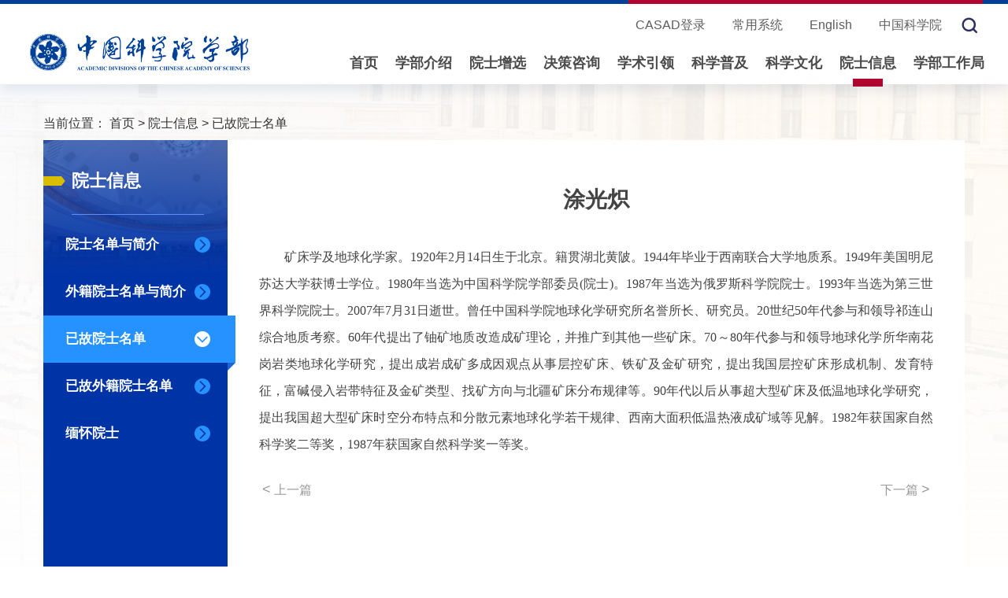

--- FILE ---
content_type: text/html
request_url: http://casad.cas.cn/ysxx2022/ygys/200906/t20090624_1809735.html
body_size: 10987
content:
<!DOCTYPE html>
<html lang="zh-CN">
<head>
<meta http-equiv="Content-Type" content="text/html; charset=UTF-8">
<meta http-equiv="X-UA-Compatible" content="IE=edge">
<meta name="viewport" content="width=device-width, initial-scale=1">
<meta name="apple-mobile-web-app-capable" content="yes">
<meta name="apple-mobile-web-app-status-bar-style" content="black">
<meta name="format-detection" content="telephone=no">
<meta name="author" content="中国科学院计算机网络信息中心 //www.cnic.cas.cn/">
<meta name="keywords" content="中国科学院学部">
<meta name="description" content="中国科学院学部">
<title>已故院士名单----中国科学院学部与院士</title>
<link href="//casad.cas.cn/images/bootstrap.css" rel="stylesheet">
<link href="//casad.cas.cn/images/animations.css" rel="stylesheet">
<link href="//casad.cas.cn/images/swiper433.css" rel="stylesheet">
<link href="//casad.cas.cn/images/20251017_xb.css?v=1.3" rel="stylesheet">
<script>
var _hmt = _hmt || [];
(function() {
  var hm = document.createElement("script");
  hm.src = "https://hm.baidu.com/hm.js?141d1d902a441a529f2409bd8abe53ef";
  var s = document.getElementsByTagName("script")[0]; 
  s.parentNode.insertBefore(hm, s);
})();
</script>
</head>
<body>
<!-- backtop -->
<div class="scrollToTop"><img src="//casad.cas.cn/images/20221104xb_backtop.png" /></div>
<!-- header-top start -->
<div class="webheader mb30">
  <div class="">
    <div class="top_yqlink">
      <div class="top_posbod">
        <span class="top_linepos"></span>
        <!-- pc -->
        <div class="san_link">
       <a href="https://ys.casad.cas.cn/" target="_blank">CASAD登录</a>
            <a class="hui12h_28" href="//casad.cas.cn/../../cyxt/" ignoreapd="1" >常用系统</a>
            <a href="//english.casad.cas.cn/" target="_blank">English</a>
            <a href="//www.cas.cn/" target="_blank">中国科学院</a>
        </div>
        <!-- mob -->
        <div class="mob_logo">
          <a class="logo01" href="http://casad.cas.cn/" ignoreapd="1" target="_top"><img src="//casad.cas.cn/images/20221104xb_logo.png" /></a>
        </div>
        <div class="mobsan_link">
          <button class="cd_btn"><img src="//casad.cas.cn/images/20221104xb_topcd.png" alt="" /></button>
          <div class="topcd_nr">
            <a class="hui12h_28" href="//casad.cas.cn/../../cyxt/" ignoreapd="1" >常用系统</a>
            <a href="//english.casad.cas.cn/" target="_blank">English</a>
            <a href="//www.cas.cn/" target="_blank">中国科学院</a>
          </div>
        </div>
        <div class="top_search">
          <button class="search"><img src="//casad.cas.cn/images/20221104xb_search.png" /></button>
        </div>
      </div>
    </div>


    <div class="search_model">
      <form name="searchform" action="//casad.cas.cn/../../qwjs/index.html" method="get" target="_top">
        <span class="search_close"><img src="//casad.cas.cn/images/20221104xb_close.png" /></span>
        <div class="search_box">
            <input id="searchword" class="search_ipt" name="searchword" type="text" placeholder="请输入关键字" />
            <input type="button" style="cursor:pointer;" class="search_sub" id="sub-pc" />
            <input type="hidden" name="keyword" value="" />
        </div>
      </form>
    </div>
    <div class="logo_nav row">
        <div class="cent_logo col-md-3 col-sm-4 col-xs-12">
          <a class="logo01" href="http://casad.cas.cn/" ignoreapd="1" target="_top" ><img src="//casad.cas.cn/images/20221104xb_logo.png" /></a>
        </div>
        <!-- pc -->
        <div class="head_nav col-md-9 col-sm-8 col-xs-12 hidden-md hidden-sm hidden-xs">
          <div class="main-navigation animated">
            <div class="collapse navbar-collapse" id="">
              <ul class="nav navbar-nav navbar-right">
                <li class="dropdown">
                  <a href="http://casad.cas.cn/" ignoreapd="1" target="_top">首页</a>
                </li>
                <!-- mega-menu start -->
                <li class="dropdown mega-menu">
                  <a class="dropdown-toggle" data-toggle="dropdown" href="//casad.cas.cn/../../xbjs2022/" ignoreapd="1" target="_top">学部介绍</a>
                  <ul class="dropdown-menu menu-ph">
                    <li>
                      <div class="xb_tophov">
                        <div class="xl_lfimg left">
                          <h4><a href="//casad.cas.cn/../../xbjs2022/" ignoreapd="1" target="_top">学部介绍</a></h4>
                          <div class="indexbox">
                            <img src="//casad.cas.cn/../../xbjs2022/images/P020230115570433170695.jpg" />
                          </div>
                        </div>
                        <div class="xl_lnmuli left">
                           <div class="dh_xbgl left">
                              <h5 class="xbtop_ejtit"><a href="//casad.cas.cn/../../xbjs2022/xbgk/" ignoreapd="1" target="_top">学部概况</a></h5>
                              <div class="row">
                                
                                <div class="col-md-12"><a href="//casad.cas.cn/../../xbjs2022/xbgk/202301/t20230103_4859635.html" ignoreapd="1" target="_blank" >学部简介</a></div>
                                
                                <div class="col-md-12"><a href="//casad.cas.cn/../../xbjs2022/xbgk/202301/t20230103_4859695.html" ignoreapd="1" target="_blank" >学部历史</a></div>
                                
                              </div>
                           </div>
                           <div class="dh_xbzz left">
                              <h5 class="xbtop_ejtit"><a href="//casad.cas.cn/../../xbjs2022/xbzz/" ignoreapd="1" target="_top">学部组织</a></h5>
                              <div class="row">
                                
                                <div class="col-md-6"><a href="//casad.cas.cn/../../xbjs2022/xbzz/ysdh/" ignoreapd="1">院士大会</a></div>
                                
                                <div class="col-md-6"><a href="//casad.cas.cn/../../xbjs2022/xbzz/zxt/" ignoreapd="1">学部主席团</a></div>
                                
                                <div class="col-md-6"><a href="//casad.cas.cn/../../xbjs2022/xbzz/gwy/" ignoreapd="1">学部专门委员会</a></div>
                                
                                <div class="col-md-6"><a href="//casad.cas.cn/../../xbjs2022/xbzz/gcw/" ignoreapd="1">专业学部常委会</a></div>
                                
                                <div class="col-md-6"><a href="//casad.cas.cn/../../xbjs2022/xbzz/lkls/" ignoreapd="1">两刊理事会</a></div>
                                
                              </div>
                           </div>
                           <div class="dh_gzzd left">
                              <h5 class="xbtop_ejtit"><a href="//casad.cas.cn/../../xbjs2022/gzzd/" ignoreapd="1" target="_top">规章制度</a></h5>
                              <div class="row">
                                
                                <div class="col-md-6"><a href="//casad.cas.cn/../../xbjs2022/gzzd/yszc/" ignoreapd="1">院士章程</a></div>
                                
                                <div class="col-md-6"><a href="//casad.cas.cn/../../xbjs2022/gzzd/xy/" ignoreapd="1">学部宣言及倡议</a></div>
                                
                                <div class="col-md-6"><a href="//casad.cas.cn/../../xbjs2022/gzzd/zx/" ignoreapd="1">增选工作</a></div>
                                
                                <div class="col-md-6"><a href="//casad.cas.cn/../../xbjs2022/gzzd/zxg/" ignoreapd="1">咨询工作</a></div>
                                
                                <div class="col-md-6"><a href="//casad.cas.cn/../../xbjs2022/gzzd/xs/" ignoreapd="1">学术工作</a></div>
                                
                                <div class="col-md-6"><a href="//casad.cas.cn/../../xbjs2022/gzzd/kx/" ignoreapd="1">科学道德建设</a></div>
                                
                                <div class="col-md-6"><a href="//casad.cas.cn/../../xbjs2022/gzzd/xg/" ignoreapd="1">其他工作规则与管理办法</a></div>
                                
                              </div>
                           </div>
                        </div>
                      </div>
                    </li>
                  </ul>
                </li>
                <!-- mega-menu end -->
                
                <!-- mega-menu start -->
                <li class="dropdown mega-menu">
                  <a class="dropdown-toggle" data-toggle="dropdown" href="//casad.cas.cn/../../yszx/" ignoreapd="1" target="_top">院士增选</a>
                  <ul class="dropdown-menu menu-ph">
                    <li>
                      <div class="xb_tophov">
                        <div class="xl_lfimg left">
                          <h4><a href="//casad.cas.cn/../../yszx/" ignoreapd="1" target="_top">院士增选</a></h4>
                          <div class="indexbox">
                            <img src="//casad.cas.cn/../../yszx/images/P020250424417216557516.jpg" />
                          </div>
                        </div>
                        <div class="xl_lnmuli left">
                           <div >
                              <h5 class="xbtop_ejtit"><a href="//casad.cas.cn/../../yszx/" ignoreapd="1" target="_top">简介</a></h5>
                              <div class="ysdh_jjtxt">
                                
                                <p>中国科学院院士（以下简称院士）是国家设立的科学技术方面的最高学术称号，为终身荣誉。
院士增选和外籍院士选举每两年一次。遵守宪法和法律，热爱祖国、品行端正、学风正派的中国公民，在科学技术领域取得了系统性和创造性的重要成就，并为中国科学技术事业或人类文明进步做出了突出贡献，可被推荐并当选为院士。在国际上具有很高学术地位，对促进中外科技合作与交流作出突出贡献的非中国公民，可被推荐并当选为外籍院士。</p>
                                <!-- &lt;div class=TRS_Editor&gt;院士增选&lt;/div&gt; -->
                                

                              </div>
                           </div>
                           
                        </div>
                      </div>
                    </li>
                  </ul>
                </li>
                <!-- mega-menu end -->

                <!-- mega-menu start -->
                <li class="dropdown mega-menu">
                  <a class="dropdown-toggle" data-toggle="dropdown" href="//casad.cas.cn/../../jczx/" ignoreapd="1" target="_top">决策咨询</a>
                  <ul class="dropdown-menu menu-ph">
                    <li>
                      <div class="xb_tophov xb_toojczx">
                        <div class="xl_lfimg left">
                          <h4><a href="//casad.cas.cn/../../jczx/" ignoreapd="1" target="_top">决策咨询</a></h4>
                          <div class="indexbox">
                            <img src="//casad.cas.cn/../../jczx/images/P020230115571021254881.jpg" />
                          </div>
                        </div>
                        <div class="xl_lnmuli left row remove_a_wl">
                           <div class="dh_zixunli left">
                              <h5 class="xbtop_ejtit"><a href="//casad.cas.cn/../../jczx/zxpy/" ignoreapd="1" target="_top">咨询与智库建设</a></h5>
                              <div class="row">
                                
                                <div class="col-md-12">
                                  <a href="//casad.cas.cn/../../jczx/zxpy/202312/t20231213_4991347.html" ignoreapd="1" target="_blank" title="中国科学院学部咨询评议项目“大装置支撑科技教育人才一体化新模式研究”论证会在合肥顺利召开">中国科学院学部咨询评议项目“大装置支撑科技教育人才一体化新模式研究”论证会在合肥顺利召开</a>
                                </div>
                                
                                <div class="col-md-12">
                                  <a href="//casad.cas.cn/../../jczx/zxpy/202311/t20231127_4988642.html" ignoreapd="1" target="_blank" title="中国科学院信息技术科学部咨询评议项目专家论证会在京顺利召开">中国科学院信息技术科学部咨询评议项目专家论证会在京顺利召开</a>
                                </div>
                                
                                <div class="col-md-12">
                                  <a href="//casad.cas.cn/../../jczx/zxpy/202311/t20231103_4984200.html" ignoreapd="1" target="_blank" title="中国科学院学部咨询评议项目“自主培养未来科技领军人才路径的战略研究”论证会在京顺利召开">中国科学院学部咨询评议项目“自主培养未来科技领军人才路径的战略研究”论证会在京顺利召开</a>
                                </div>
                                
                                <div class="col-md-12">
                                  <a href="//casad.cas.cn/../../jczx/zxpy/202310/t20231019_4981676.html" ignoreapd="1" target="_blank" title="学部工作局赴中国科学技术发展战略研究院专题调研科技智库建设工作">学部工作局赴中国科学技术发展战略研究院专题调研科技智库建设工作</a>
                                </div>
                                
                                <div class="col-md-12">
                                  <a href="//casad.cas.cn/../../jczx/zxpy/202309/t20230908_4969614.html" ignoreapd="1" target="_blank" title="中国科学院学部“快捷/重载货运铁路科技创新与发展战略研究”高端论坛在京召开">中国科学院学部“快捷/重载货运铁路科技创新与发展战略研究”高端论坛在京召开</a>
                                </div>
                                
                              </div>
                           </div>
                           <div class="dh_zixunli left">
                              <h5 class="xbtop_ejtit"><a href="//casad.cas.cn/../../jczx/zxcg/ysjy/" ignoreapd="1" target="_top">院士建议</a></h5>
                              <div class="row">
                                
                                <div class="col-md-12"><a href="//casad.cas.cn/../../jczx/zxcg/ysjy/202305/t20230525_4890289.html" ignoreapd="1" target="_blank" title="李灿：发展人工光合成产业是“一石三鸟”之举">李灿：发展人工光合成产业是“一石三鸟”之举</a></div>
                                
                                <div class="col-md-12"><a href="//casad.cas.cn/../../jczx/zxcg/ysjy/202305/t20230525_4890272.html" ignoreapd="1" target="_blank" title="韩杰才：大科学装置的建设是实现高水平科技自立自强的根基">韩杰才：大科学装置的建设是实现高水平科技自立自强的根基</a></div>
                                
                                <div class="col-md-12"><a href="//casad.cas.cn/../../jczx/zxcg/ysjy/202303/t20230309_4879325.html" ignoreapd="1" target="_blank" title="张人禾：碳中和对气候和经济的影响亟待研究">张人禾：碳中和对气候和经济的影响亟待研究</a></div>
                                
                              </div>
                              <!-- <h5 class="xbtop_ejtit xbtop_zxbg"><a href="//casad.cas.cn/../../jczx/zxcg/zx/" ignoreapd="1" target="_top">咨询报告</a></h5>
                              <div class="row">
                                
                              </div> -->
                           </div>
                           <div class="dh_zixunli01 left">
                              <h5 class="xbtop_ejtit"><a href="//casad.cas.cn/../../jczx/zxcg/cbw/" ignoreapd="1" target="_top">决策咨询系列出版物</a></h5>
                              <div><a href="//casad.cas.cn/../../jczx/zxcg/cbw/" ignoreapd="1" target="_top"><img src="//casad.cas.cn/../../jczx/zxcg/cbw/images/P020230310608983436616.jpg" width="120" /></a></div>
                           </div>
                        </div>
                      </div>
                    </li>
                  </ul>
                </li>
                <!-- mega-menu end -->
                <!-- mega-menu start -->
                <li class="dropdown mega-menu">
                  <a class="dropdown-toggle" data-toggle="dropdown" href="//casad.cas.cn/../../xsyl/" ignoreapd="1" target="_blank">学术引领</a>
                  <ul class="dropdown-menu menu-ph">
                    <li>
                      <div class="xb_tophov xb_toojczx">
                        <div class="xl_lfimg left">
                          <h4><a href="//casad.cas.cn/../../xsyl/" ignoreapd="1" target="_blank">学术引领</a></h4>
                          <div class="indexbox">
                            <img src="//casad.cas.cn/../../xsyl/images/P020230115571365173465.jpg" />
                          </div>
                        </div>
                        <div class="xl_lnmuli left row">
                           <div class="dh_xbgl left">
                              <h5 class="xbtop_ejtit"><a href="//casad.cas.cn/../../xsyl/zzgd/" ignoreapd="1" target="_blank">专家观点</a></h5>
                           </div>
                           <div class="dh_xbgl left">
                              <h5 class="xbtop_ejtit"><a href="//casad.cas.cn/../../xsyl/zlyj/" ignoreapd="1" target="_blank">战略研究</a></h5>
                              <div class="row remove_a_wl">
                                
                                <div class="col-md-12"><a href="//casad.cas.cn/http://academics.casad.cas.cn/zlyj/qyjcyp/" ignoreapd="1" target="_blank" >前沿交叉研判</a></div>
                                
                                <div class="col-md-12"><a href="//casad.cas.cn/http://academics.casad.cas.cn/zlyj/xkfzzl/" ignoreapd="1" target="_blank" >学科发展战略</a></div>
                                
                              </div>
                           </div>
                           <div class="dh_xbgl left">
                              <h5 class="xbtop_ejtit"><a href="//casad.cas.cn/../../xsyl/xshd2024/" ignoreapd="1" target="_blank">学术活动</a></h5>
                              <div class="row remove_a_wl">
                                
                                <div class="col-md-12"><a href="//casad.cas.cn/http://academics.casad.cas.cn/xshd/xsnh/" ignoreapd="1" target="_blank" >学术年会</a></div>
                                
                                <div class="col-md-12"><a href="//casad.cas.cn/http://academics.casad.cas.cn/xshd/kxyjsqylt/" ignoreapd="1" target="_blank" >科学与技术前沿论坛</a></div>
                                
                                <div class="col-md-12"><a href="//casad.cas.cn/http://academics.casad.cas.cn/xshd/yqhhy/" ignoreapd="1" target="_blank" >雁栖湖会议</a></div>
                                
                              </div>
                           </div>
                           <div class="dh_xbgl left">
                              <h5 class="xbtop_ejtit"><a href="//casad.cas.cn/../../xsyl/cbw/" ignoreapd="1" target="_blank">出版物</a></h5>
                              <div class="row remove_a_wl">
                                
                                <div class="col-md-12"><a href="//casad.cas.cn/http://academics.casad.cas.cn/cbw/zgxkjqyly2035fzzlcs/" ignoreapd="1" target="_blank" >2035学科发展战略丛书</a></div>
                                
                                <div class="col-md-12"><a href="//casad.cas.cn/http://academics.casad.cas.cn/cbw/zgkx/" ignoreapd="1" target="_blank" >中国科学</a></div>
                                
                                <div class="col-md-12"><a href="//casad.cas.cn/http://academics.casad.cas.cn/cbw/kxtb/" ignoreapd="1" target="_blank" >科学通报</a></div>
                                
                              </div>
                           </div>
                           <div class="dh_xbgl left">
                              <h5 class="xbtop_ejtit"><a href="//casad.cas.cn/../../xsyl/xwdt/" ignoreapd="1" target="_blank">新闻动态</a></h5>
                           </div>
                        </div>
                      </div>
                    </li>
                  </ul>
                </li>
                <!-- mega-menu end -->
                <!-- mega-menu start -->
                <li class="dropdown mega-menu">
                  <a class="dropdown-toggle" data-toggle="dropdown" href="//casad.cas.cn/../../kpjy/" ignoreapd="1" target="_top">科学普及</a>
                  <ul class="dropdown-menu menu-ph">
                    <li>
                      <div class="xb_tophov">
                        <div class="xl_lfimg left">
                          <h4><a href="//casad.cas.cn/../../kpjy/" ignoreapd="1" target="_top">科学普及</a></h4>
                          <div class="indexbox">
                            <img src="//casad.cas.cn/../../kpjy/images/P020230115571490861094.jpg" />
                          </div>
                        </div>
                        <div class="xl_lnmuli left">
                           <div class="dh_kxyzg left">
                              <h5 class="xbtop_ejtit"><a href="//casad.cas.cn/../../kpjy/kxyzg/" ignoreapd="1" target="_blank">科学与中国</a></h5>
                              <div class="ysdh_jjtxt">
                                
                                <p>“科学与中国”科普活动是中国科学院学部发起，由中国科学院、中宣部、教育部、科技部、中国工程院、中国科协共同主办的高层次公益性科普活动。</p>
                                 
                              </div>
                              <div class="top_kxzglm remove_a_wl">
                                
                                <a href="//casad.cas.cn/http://scicn.casad.cas.cn/tj/" ignoreapd="1" target="_blank" title="推荐">推荐</a>
                                
                                <a href="//casad.cas.cn/http://scicn.casad.cas.cn/hd/" ignoreapd="1" target="_blank" title="活动">活动</a>
                                
                                <a href="//casad.cas.cn/http://scicn.casad.cas.cn/spn/" ignoreapd="1" target="_blank" title="视频">视频</a>
                                
                                <a href="//casad.cas.cn/http://scicn.casad.cas.cn/wz/" ignoreapd="1" target="_blank" title="文章">文章</a>
                                
                                <a href="//casad.cas.cn/http://scicn.casad.cas.cn/kpcbw/kxwl/" ignoreapd="1" target="_blank" title="图书">图书</a>
                                
                                <a href="//casad.cas.cn/http://scicn.casad.cas.cn/ztzl/" ignoreapd="1" target="_blank" title="专题">专题</a>
                                
                              </div>
                           </div>
                           <div class="kxpj_two left ">
                              <h5 class="xbtop_ejtit"><a href="//casad.cas.cn/../../kpjy/kxpj/" ignoreapd="1" target="_top">科学普及</a></h5>
                              <div class="row kp_jytop">
                                <div class="col-md-12"><a href="//casad.cas.cn/../../kpjy/kxpj/index.html#gzkxr" ignoreapd="1" >中国科学院公众科学日</a></div>
                                <div class="col-md-12"><a href="//casad.cas.cn/../../kpjy/kxpj/index.html#kxj" ignoreapd="1" >中国科学院科学节</a></div>
                                <div class="col-md-12"><a href="//casad.cas.cn/../../kpjy/kxpj/index.html#kpyjt" ignoreapd="1" >中国科学院老科学家科普演讲团</a></div>
                                
                              </div>
                           </div>
                           <div class="kxpj_three left ">
                              <h5 class="xbtop_ejtit"><a href="//casad.cas.cn/../../kpjy/kxjy/" ignoreapd="1" target="_top">科学教育</a></h5>
                              <div class="row kp_jytop">
                                
                                <div class="col-md-12"><a href="//casad.cas.cn/../../kpjy/kxjy/kxjylt/" ignoreapd="1" target="_blank">科学教育论坛</a></div>
                                
                                <div class="col-md-12"><a href="//casad.cas.cn/../../kpjy/kxjy/index.html#kxgkk" ignoreapd="1" >科学公开课</a></div>
                              </div>
                           </div>

                        </div>
                      </div>
                    </li>
                  </ul>
                </li>
                <!-- mega-menu end -->
                <!-- mega-menu start -->
                <li class="dropdown mega-menu">
                  <a class="dropdown-toggle" data-toggle="dropdown" href="//casad.cas.cn/../../kxwh/" ignoreapd="1" target="_top">科学文化</a>
                  <ul class="dropdown-menu menu-ph">
                    <li>
                      <div class="xb_tophov">
                        <div class="xl_lfimg left">
                          <h4><a href="//casad.cas.cn/../../kxwh/" ignoreapd="1" target="_top">科学文化</a></h4>
                          <div class="indexbox">
                            <img src="//casad.cas.cn/../../kxwh/images/P020230115571235163902.jpg" />
                          </div>
                        </div>
                        <div class="xl_lnmuli left">
                           <div class="dh_kxrsbn left">
                              <h5 class="xbtop_ejtit"><a href="//casad.cas.cn/../../kxwh/rsbn/" ignoreapd="1" target="_blank">科学人生·百年</a></h5>
                              <div class="ysdh_jjtxt">
                                
                                <p>“科学人生·百年”主题活动，旨在宣传展示恰逢百年诞辰的院士们矢志报国的崇高理想、勇于创新的科学精神、严谨求实的治学风范和淡泊名利的人生态度。</p>
                                 
                              </div>
                              <div class="top_kxzglm top_kxrsyear remove_a_wl">
                                
                                <a href="//casad.cas.cn/http://kxrsbn.casad.cas.cn/2025/" ignoreapd="1" target="_blank" title="2025年">2025年</a>
                                
                                <a href="//casad.cas.cn/http://kxrsbn.casad.cas.cn/2024/" ignoreapd="1" target="_blank" title="2024年">2024年</a>
                                
                                <a href="//casad.cas.cn/http://kxrsbn.casad.cas.cn/2023/" ignoreapd="1" target="_blank" title="2023年">2023年</a>
                                
                                <a href="//casad.cas.cn/http://kxrsbn.casad.cas.cn/2022/" ignoreapd="1" target="_blank" title="2022年">2022年</a>
                                
                              </div>
                           </div>
                           <div class="dh_yswkli left ">
                              <h5 class="xbtop_ejtit"><a href="//casad.cas.cn/../../kxwh/yswk/" ignoreapd="1" >院士文库</a></h5>
                              <div class="ysdh_jjtxt">
                                
                                <p>院士文库项目于2011年启动，由中国科学院学部主办，中国科学院学部工作局和中国科学院文献情报中心承办，旨在汇聚学部史料，沉淀院士文化，传承科学精神，服务社会发展。经过十年努力，院士文库在院士综合资源采集与保存、网站建设展示方面完成了“从无到有”的工作积累。</p>
                                 
                              </div>
                           </div>
                           <div class="dh_kxwhtwo left ">
                              <h5 class="xbtop_ejtit"><a href="//casad.cas.cn/../../kxwh/ksgs/" ignoreapd="1" target="_top">院士口述故事</a></h5>
                              <h5 class="xbtop_ejtit"><a href="//casad.cas.cn/../../kxwh/kjll/" ignoreapd="1" target="_top">科技伦理</a></h5>
                           </div>

                        </div>
                      </div>
                    </li>
                  </ul>
                </li>
                <!-- mega-menu end -->    
                <!-- mega-menu start -->
                <li class="dropdown mega-menu">
                  <a class="dropdown-toggle" data-toggle="dropdown" href="//casad.cas.cn/../../ysxx2022/" ignoreapd="1" target="_top">院士信息</a>
                  <ul class="dropdown-menu menu-ph" >
                    <li>
                      <div class="xb_tophov">
                        <div class="xl_lfimg left">
                          <h4><a href="//casad.cas.cn/../../ysxx2022/" ignoreapd="1" target="_top">院士信息</a></h4>
                          <div class="indexbox">
                            <img src="//casad.cas.cn/../../ysxx2022/images/P020230115571716866162.jpg" />
                          </div>
                        </div>
                        <div class="xl_lnmuli left xl_lnmuysxx">

                           <div class="dh_xbzz left">
                              <h5 class="xbtop_ejtit"><a href="//casad.cas.cn/../../ysxx2022/ysmd/" ignoreapd="1" target="_top">院士名单与简介</a></h5>
                              <div class="row">
                                
                                <div class="col-md-6"><a href="//casad.cas.cn/../../ysxx2022/ysmd/sxwl/" ignoreapd="1">数学物理学部</a></div>
                                
                                <div class="col-md-6"><a href="//casad.cas.cn/../../ysxx2022/ysmd/hxb/" ignoreapd="1">化学部</a></div>
                                
                                <div class="col-md-6"><a href="//casad.cas.cn/../../ysxx2022/ysmd/smkx/" ignoreapd="1">生命科学和医学学部</a></div>
                                
                                <div class="col-md-6"><a href="//casad.cas.cn/../../ysxx2022/ysmd/dxb/" ignoreapd="1">地学部</a></div>
                                
                                <div class="col-md-6"><a href="//casad.cas.cn/../../ysxx2022/ysmd/xxjs/" ignoreapd="1">信息技术科学部</a></div>
                                
                                <div class="col-md-6"><a href="//casad.cas.cn/../../ysxx2022/ysmd/jskx/" ignoreapd="1">技术科学部</a></div>
                                
                              </div>
                           </div>
                           <div class="ys_mdli01 left ">
                              <h5 class="xbtop_ejtit"><a href="//casad.cas.cn/../../ysxx2022/wjys/" ignoreapd="1" target="_top">外籍院士名单与简介</a></h5>
                           </div>
                           <div class="ys_mdli02 left">
                              <h5 class="xbtop_ejtit"><a href="//casad.cas.cn/../../ysxx2022/ygys/" ignoreapd="1" target="_top">已故院士名单</a></h5>
                              <h5 class="xbtop_ejtit"><a href="//casad.cas.cn/../../ysxx2022/ygwj/" ignoreapd="1" target="_top">已故外籍院士名单</a></h5>
                           </div>
                           <div class="ys_mdli03 left ">
                              <h5 class="xbtop_ejtit"><a href="//casad.cas.cn/../../ysxx2022/mhys/" ignoreapd="1" target="_top">缅怀院士</a></h5>
                           </div>

                        </div>
                      </div>
                    </li>
                  </ul>
                </li>
                <!-- mega-menu end -->   
                <!-- mega-menu start -->
                <li class="dropdown mega-menu">
                  <a class="dropdown-toggle" data-toggle="dropdown" href="//casad.cas.cn/../../xbgzj2022/" ignoreapd="1" target="_top">学部工作局</a>
                  <ul class="dropdown-menu menu-ph" >
                    <li>
                      <div class="xb_tophov">
                        <div class="xl_lfimg left">
                          <h4><a href="//casad.cas.cn/../../xbgzj2022/" ignoreapd="1" target="_top">学部工作局</a></h4>
                          <div class="indexbox">
                            <img src="//casad.cas.cn/../../xbgzj2022/images/P020230301544650558412.jpg" />
                          </div>
                        </div>
                        <div class="xl_lnmuli left">
                           <!--<div class="gzj_znjs left">
                              <h5 class="xbtop_ejtit"><a href="//casad.cas.cn/../../xbgzj2022/znjs/" ignoreapd="1" target="_top">部门职责</a></h5>
                              <div class="ysdh_jjtxt">
                                 
                              </div>
                           </div>-->
                           <div class="gzj_lido left">
                              <h5 class="xbtop_ejtit"><a href="//casad.cas.cn/../../xbgzj2022/ldbz/" ignoreapd="1" target="_top">现任领导</a></h5>
                              <h5 class="xbtop_ejtit"><a href="//casad.cas.cn/../../xbgzj2022/cssz/" ignoreapd="1" target="_top">机构设置</a></h5>
			      <h5 class="xbtop_ejtit"><a href="//casad.cas.cn/../../xbgzj2022/djyd/" ignoreapd="1" target="_top">党建园地</a></h5>
                              <h5 class="xbtop_ejtit"><a href="//casad.cas.cn/../../xbgzj2022/lxwm/" ignoreapd="1" target="_top">联系我们</a></h5>
                          </div>
                       

                        </div>
                      </div>
                    </li>
                  </ul>
                </li>
                <!-- mega-menu end -->    
              </ul>
            </div>
          </div>
        </div>
        <!-- pad -->
        <div class="container-fluid hidden-lg hidden-xs col-md-9 col-sm-8 col-xs-12 pade_cd">
              <div class="main-navigation animated">
                <nav class="nav navbar" role="navigation">
                  <div class="container-fluid">
                    <!-- Collect the nav links, forms, and other content for toggling -->
                    <div class="collapse navbar-collapse" id="">
                      <ul class="nav navbar-nav navbar-right">
                        <li class="dropdown active" style="">
                          <a href="http://casad.cas.cn/" ignoreapd="1" target="_top">首页</a>
                        </li>
                        <!-- mega-menu start -->
                        <li class="dropdown">
                          <a class="dropdown-toggle" data-toggle="dropdown" href="//casad.cas.cn/../../xbjs2022/" ignoreapd="1" target="_top">学部介绍</a>
                          <ul class="dropdown-menu">
                            <li class="dropdown">
                              <a class="dropdown-toggle" data-toggle="dropdown" href="//casad.cas.cn/../../xbjs2022/xbgk/" ignoreapd="1" target="_top">学部概况</a>
                              <ul class="dropdown-menu">
                                
                                <li><a href="//casad.cas.cn/../../xbjs2022/xbgk/202301/t20230103_4859635.html" ignoreapd="1" target="_blank" >学部简介</a></li>
                                
                                <li><a href="//casad.cas.cn/../../xbjs2022/xbgk/202301/t20230103_4859695.html" ignoreapd="1" target="_blank" >学部历史</a></li>
                                
                              </ul>
                            </li>
                            <li class="dropdown">
                              <a class="dropdown-toggle" data-toggle="dropdown" href="//casad.cas.cn/../../xbjs2022/xbzz/" ignoreapd="1" target="_top">学部组织</a>
                              <ul class="dropdown-menu">
                                
                                <li><a href="//casad.cas.cn/../../xbjs2022/xbzz/ysdh/" ignoreapd="1">院士大会</a></li>
                                
                                <li><a href="//casad.cas.cn/../../xbjs2022/xbzz/zxt/" ignoreapd="1">学部主席团</a></li>
                                
                                <li><a href="//casad.cas.cn/../../xbjs2022/xbzz/gwy/" ignoreapd="1">学部专门委员会</a></li>
                                
                                <li><a href="//casad.cas.cn/../../xbjs2022/xbzz/gcw/" ignoreapd="1">专业学部常委会</a></li>
                                
                                <li><a href="//casad.cas.cn/../../xbjs2022/xbzz/lkls/" ignoreapd="1">两刊理事会</a></li>
                                
                              </ul>
                            </li>
                            <li class="dropdown">
                              <a class="dropdown-toggle" data-toggle="dropdown" href="//casad.cas.cn/../../xbjs2022/gzzd/" ignoreapd="1" target="_top">规章制度</a>
                              <ul class="dropdown-menu">
                                
                                <li><a href="//casad.cas.cn/../../xbjs2022/gzzd/yszc/" ignoreapd="1">院士章程</a></li>
                                
                                <li><a href="//casad.cas.cn/../../xbjs2022/gzzd/xy/" ignoreapd="1">学部宣言及倡议</a></li>
                                
                                <li><a href="//casad.cas.cn/../../xbjs2022/gzzd/zx/" ignoreapd="1">增选工作</a></li>
                                
                                <li><a href="//casad.cas.cn/../../xbjs2022/gzzd/zxg/" ignoreapd="1">咨询工作</a></li>
                                
                                <li><a href="//casad.cas.cn/../../xbjs2022/gzzd/xs/" ignoreapd="1">学术工作</a></li>
                                
                                <li><a href="//casad.cas.cn/../../xbjs2022/gzzd/kx/" ignoreapd="1">科学道德建设</a></li>
                                
                                <li><a href="//casad.cas.cn/../../xbjs2022/gzzd/xg/" ignoreapd="1">其他工作规则与管理办法</a></li>
                                
                              </ul>
                            </li>
                          </ul>
                        </li>
                        <li class="dropdown">
                          <a href="//casad.cas.cn/../../yszx/" ignoreapd="1" target="_top">院士增选</a>
                        </li>
                        <li class="dropdown">
                          <a class="dropdown-toggle" data-toggle="dropdown" href="//casad.cas.cn/../../jczx/" ignoreapd="1" target="_top">决策咨询</a>
                          <ul class="dropdown-menu">
                            <li >
                              <a class="dropdown-toggle" data-toggle="dropdown" href="//casad.cas.cn/../../jczx/zxcg/ysjy/" ignoreapd="1" target="_top">院士建议</a>
                            </li>
                            <!-- <li class="dropdown">
                              <a class="dropdown-toggle" data-toggle="dropdown" href="//casad.cas.cn/../../jczx/zxcg/zx/" ignoreapd="1" target="_top">咨询报告</a>
                              <ul class="dropdown-menu">
                                
                              </ul>
                            </li> -->
                            <li class="">
                              <a class="dropdown-toggle" data-toggle="dropdown" href="//casad.cas.cn/../../jczx/zxcg/cbw/" ignoreapd="1" target="_top">决策咨询系列出版物</a>
                            </li>
                          </ul>
                        </li>
                        <li class="dropdown">
                          <a class="dropdown-toggle" data-toggle="dropdown" href="//casad.cas.cn/../../xsyl/" ignoreapd="1" target="_blank">学术引领</a>
                          <ul class="dropdown-menu remove_a_wl">
                            
                            <li><a href="//casad.cas.cn/../../xsyl/zzgd/" ignoreapd="1" target="_blank">专家观点</a></li>
                            
                            <li><a href="//casad.cas.cn/../../xsyl/zlyj/" ignoreapd="1" target="_blank">战略研究</a></li>
                            
                            <li><a href="//casad.cas.cn/../../xsyl/xshd2024/" ignoreapd="1" target="_blank">学术活动</a></li>
                            
                            <li><a href="//casad.cas.cn/../../xsyl/cbw/" ignoreapd="1" target="_blank">出版物</a></li>
                            
                            <li><a href="//casad.cas.cn/../../xsyl/xwdt/" ignoreapd="1" target="_blank">新闻动态</a></li>
                            
                          </ul>

                        </li>
                        <li class="dropdown">
                          <a class="dropdown-toggle" data-toggle="dropdown" href="//casad.cas.cn/../../kpjy/" ignoreapd="1" target="_top">科学普及</a>
                          <ul class="dropdown-menu remove_a_wl">
                              <li class="dropdown">
                                <a class="dropdown-toggle" data-toggle="dropdown" href="//casad.cas.cn/../../kpjy/kxpj/" ignoreapd="1" target="_top">科学普及</a>
                                <ul class="dropdown-menu">
                                  
                                  <li><a href="//casad.cas.cn/../../kpjy/kxpj/gzkxr/" ignoreapd="1">中国科学院公众科学日</a></li>
                                  
                                  <li><a href="//casad.cas.cn/../../kpjy/kxpj/kxj/" ignoreapd="1">中国科学院科学节</a></li>
                                  
                                </ul>
                              </li>
                              <li class="dropdown">
                                <a class="dropdown-toggle" data-toggle="dropdown" href="//casad.cas.cn/../../kpjy/kxjy/" ignoreapd="1" target="_top">科学教育</a>
                                <ul class="dropdown-menu">
                                  
                                  <li><a href="//casad.cas.cn/../../kpjy/kxjy/kxjylt/" ignoreapd="1">科学教育论坛</a></li>
                                  
                                  <li><a href="//casad.cas.cn/../../kpjy/kxjy/kxgkk/" ignoreapd="1">科学公开课</a></li>
                                  
                                </ul>
                              </li>
                          </ul>
                        </li>
                        <li class="dropdown">
                          <a class="dropdown-toggle" data-toggle="dropdown" href="//casad.cas.cn/../../kxwh/" ignoreapd="1" target="_top">科学文化</a>
                          <ul class="dropdown-menu remove_a_wl">
                            
                            <li><a href="//casad.cas.cn/https://yswk.csdl.ac.cn" ignoreapd="1" target="_blank" title="院士文库">院士文库</a></li>
                            
                            <li><a href="//casad.cas.cn/http://kxrsbn.casad.cas.cn/" ignoreapd="1" target="_blank" title="科学人生·百年">科学人生·百年</a></li>
                            
                            <li><a href="//casad.cas.cn/http://casad.cas.cn/zt2022/ysksgs/" ignoreapd="1" target="_blank" title="院士口述故事">院士口述故事</a></li>
                            
                          </ul>
                        </li>
                        <li class="dropdown">
                          <a class="dropdown-toggle" data-toggle="dropdown" href="//casad.cas.cn/../../ysxx2022/" ignoreapd="1" target="_top">院士信息</a>
                          <ul class="dropdown-menu remove_a_wl">
                            <li class="dropdown">
                              <a class="dropdown-toggle" data-toggle="dropdown" href="//casad.cas.cn/../../ysxx2022/ysmd/" ignoreapd="1" target="_top">院士名单与简介</a>
                              <ul class="dropdown-menu">
                                
                                <li><a href="//casad.cas.cn/../../ysxx2022/ysmd/sxwl/" ignoreapd="1">数学物理学部</a></li>
                                
                                <li><a href="//casad.cas.cn/../../ysxx2022/ysmd/hxb/" ignoreapd="1">化学部</a></li>
                                
                                <li><a href="//casad.cas.cn/../../ysxx2022/ysmd/smkx/" ignoreapd="1">生命科学和医学学部</a></li>
                                
                                <li><a href="//casad.cas.cn/../../ysxx2022/ysmd/dxb/" ignoreapd="1">地学部</a></li>
                                
                                <li><a href="//casad.cas.cn/../../ysxx2022/ysmd/xxjs/" ignoreapd="1">信息技术科学部</a></li>
                                
                                <li><a href="//casad.cas.cn/../../ysxx2022/ysmd/jskx/" ignoreapd="1">技术科学部</a></li>
                                
                              </ul>
                            </li>
                            
                            <li><a href="//casad.cas.cn/../../ysxx2022/wjys/" ignoreapd="1">外籍院士名单与简介</a></li>
                            
                            <li><a href="//casad.cas.cn/../../ysxx2022/ygys/" ignoreapd="1">已故院士名单</a></li>
                            
                            <li><a href="//casad.cas.cn/../../ysxx2022/ygwj/" ignoreapd="1">已故外籍院士名单</a></li>
                            
                            <li><a href="//casad.cas.cn/../../ysxx2022/mhys/" ignoreapd="1">缅怀院士</a></li>
                            

                          </ul>
                        </li>
                        <li class="dropdown">
                          <a class="dropdown-toggle" data-toggle="dropdown" href="//casad.cas.cn/../../xbgzj2022/" ignoreapd="1" target="_top">学部工作局</a>
                          <ul class="dropdown-menu">
                            
                            <li><a href="//casad.cas.cn/../../xbgzj2022/ldbz/" ignoreapd="1">现任领导</a></li>
                            
                            <li><a href="//casad.cas.cn/../../xbgzj2022/cssz/" ignoreapd="1">机构设置</a></li>
                            
                            <li><a href="//casad.cas.cn/../../xbgzj2022/djyd/" ignoreapd="1">党建园地</a></li>
                            
                            <li><a href="//casad.cas.cn/../../xbgzj2022/lxwm/" ignoreapd="1">联系我们</a></li>
                            
                          </ul>
                        </li>
                      </ul>
                    </div>
                  </div>
                </nav>
              </div>
        </div>
        <!-- mob -->
        <div class="pad_nav pchide">
            <div class="swiper-container" id="swiper_container_pad_nav">
                <ul class="swiper-wrapper">
                    <li class="swiper-slide">
                        <a href="http://casad.cas.cn/" ignoreapd="1" target="_top">首页</a>
                    </li>
                    <li class="swiper-slide">
                        <a href="//casad.cas.cn/../../xbjs2022/" ignoreapd="1" target="_top">学部介绍</a>
                    </li>
                    <li class="swiper-slide">
                        <a href="//casad.cas.cn/../../yszx/" ignoreapd="1" target="_top">院士增选</a>
                    </li>
                    <li class="swiper-slide">
                        <a href="//casad.cas.cn/../../jczx/" ignoreapd="1" target="_top">决策咨询</a>
                    </li>
                    <li class="swiper-slide">
                        <a href="//casad.cas.cn/../../xsyl/" ignoreapd="1" target="_top">学术引领</a>
                    </li>
                    <li class="swiper-slide">
                        <a href="//casad.cas.cn/../../kpjy/" ignoreapd="1" target="_top">科学普及</a>
                    </li>
                    <li class="swiper-slide">
                        <a href="//casad.cas.cn/../../kxwh/" ignoreapd="1" target="_top">科学文化</a>
                    </li>
                    <li class="swiper-slide">
                        <a href="//casad.cas.cn/../../ysxx2022/" ignoreapd="1" target="_top">院士信息</a>
                    </li>
                    <li class="swiper-slide">
                        <a href="//casad.cas.cn/../../xbgzj2022/" ignoreapd="1" target="_top">学部工作局</a>
                    </li>
                </ul>
                <div class="pad_nav_mask" id="pad_nav_mask_right"></div>
            </div>
        </div>

    </div>
    
  </div> 
</div>
<!-- header-top end -->

<!-- center -->
<div class="view_cent">
   <div class="container container01">
      <div class="page-intro">
        <ol class="breadcrumb">
          <li>当前位置： <a href="" title="首页" class="CurrChnlCls">首页</a>&nbsp;&gt;&nbsp;<a href="../../" title="院士信息" class="CurrChnlCls">院士信息</a>&nbsp;&gt;&nbsp;<a href="../" title="已故院士名单" class="CurrChnlCls">已故院士名单</a></li>
        </ol>
      </div>
      <div class="xbsecond_cent xbcent_yzc">
        <aside class="left_ejnav hidden-xs">
  <div class="sidebar">
    <div class="block clearfix nav_hov">
      <h3 class="title"><b>院士信息</b></h3>
      <div class="navLeft">
        <ul class="navLeft_ul">
          
          <li class="ll_nav active">
            <a href="../../ysmd/" ><b>院士名单与简介</b><span></span></a>
           
          </li>
          
          <li class="ll_nav active">
            <a href="../../wjys/" ><b>外籍院士名单与简介</b><span></span></a>
           
          </li>
          
          <li class="ll_nav active">
            <a href="../" ><b>已故院士名单</b><span></span></a>
           
          </li>
          
          <li class="ll_nav active">
            <a href="../../ygwj/" ><b>已故外籍院士名单</b><span></span></a>
           
          </li>
          
          <li class="ll_nav active">
            <a href="../../mhys/" ><b>缅怀院士</b><span></span></a>
           
          </li>
          
          
        </ul>
      </div>
    </div>
  </div>
</aside>
<div class="main_left hidden-md hidden-lg">
  <div class="left_1 open" id="left_menu" style="right: 0px;">
      <div class="title_yellow">院士信息</div>
      <ul class="left_top">
        
        <li><a href="../../ysmd/">院士名单与简介</a></li>
        
        <li><a href="../../wjys/">外籍院士名单与简介</a></li>
        
        <li><a href="../">已故院士名单</a></li>
        
        <li><a href="../../ygwj/">已故外籍院士名单</a></li>
        
        <li><a href="../../mhys/">缅怀院士</a></li>
        
      </ul>
      <div class="left_z"></div>
  </div>
</div>

<script type="text/javascript" src="//api.cas.cn/lib/jquery/1.12.4/jquery.min.js"></script>
<script>
  $(document).ready(function(){
    $(".ll_nav > a").removeClass("active");
    var currentChannel = "已故院士名单";
    var currentChannel1 = "院士信息";
    $(".ll_nav > a").each(function(){
      var curtxt = $(this).text();
      if(currentChannel == curtxt){
        $(this).addClass("active");
      
      }
    });
  
  
  });
</script>
        <div class="right_ejcent deats_padd">  
          <!-- 正文开始 -->
          <div class="xb-dpcent">
            <div class="ysxx_cent list_padcent" id="xlmain">
              <div class="xltoptitle">
                <p class="wztitle">涂光炽</p>
              </div>

              <div class="contentBar">
                <div class="contentTest" id="zoom">
                  <div class="acadImg"><img src="" alt="" width="194" height="269" /></div>
                  <div class="acadTxt"><p align="justify"> 矿床学及地球化学家。1920年2月14日生于北京。籍贯湖北黄陂。1944年毕业于西南联合大学地质系。1949年美国明尼苏达大学获博士学位。1980年当选为中国科学院学部委员(院士)。1987年当选为俄罗斯科学院院士。1993年当选为第三世界科学院院士。2007年7月31日逝世。曾任中国科学院地球化学研究所名誉所长、研究员。20世纪50年代参与和领导祁连山综合地质考察。60年代提出了铀矿地质改造成矿理论，并推广到其他一些矿床。70～80年代参与和领导地球化学所华南花岗岩类地球化学研究，提出成岩成矿多成因观点从事层控矿床、铁矿及金矿研究，提出我国层控矿床形成机制、发育特征，富碱侵入岩带特征及金矿类型、找矿方向与北疆矿床分布规律等。90年代以后从事超大型矿床及低温地球化学研究，提出我国超大型矿床时空分布特点和分散元素地球化学若干规律、西南大面积低温热液成矿域等见解。1982年获国家自然科学奖二等奖，1987年获国家自然科学奖一等奖。</p></div></div>
                  <div class="Previous_Next" style="overflow: hidden; width: 100%;">
                      
                      <a class="left" href="./t20090624_1809738.html" Title="院士信息数据" ><span>&lt;</span>上一篇</a>
                      

                     
                     <a class="right" href="./t20090624_1809734.html" Title="院士信息数据" >下一篇<span>&gt;</span></a>
                     
                  </div>
                </div>

            </div>
          </div>
          <!-- 正文结束 -->
        </div>

      </div>
      
   </div>
</div>

<!--底部-->
<!--底部-->
<div class="foot">
    <div class="container">
      <div class="copyright">
        <div class="cas">
          <a href="//www.cas.cn/" target="_blank"><img src="//casad.cas.cn/images/20221104xb_footlogo.png" alt="中国科学院" /></a>
        </div>
        <div class="left">
          <p><span>&copy;</span> <span>1996 - <script>document.write((new Date()).getFullYear());</script>&nbsp;&nbsp;中国科学院&nbsp;&nbsp;版权所有 </span></p>
          <p><a href="https://beian.miit.gov.cn/#/Integrated/index" target="_blank" class="hoverline">京ICP备05002857号-1</a>&nbsp;&nbsp;<img style="display: inline-block;width: 18px;margin: 2px 4px 0 0;vertical-align: text-bottom;" src="//casad.cas.cn/images/foot_jgawb.png" />京公网安备110402500047号&nbsp;&nbsp;网站标识码bm48000022</p>
        </div>
        <div class="cas_jiucuo">
          <div class="wz_jiucuo" style=" display: inline-block; vertical-align: top;" ><script id="_jiucuo_" sitecode='bm48000022' src='https://zfwzgl.www.gov.cn/exposure/jiucuo.js'></script></div>
          <span id="_ideConac"><a href="http://bszs.conac.cn/sitename?method=show&amp;id=08D02A84B89B2FB3E053022819ACFCA1" target="_blank"><img id="imgConac" vspace="0" hspace="0" border="0" src="//casad.cas.cn/images/blue.png" data-bd-imgshare-binded="1" /></a></span>
        </div>
    </div>
  </div>
</div>

<!-- js文件引入 -->
<script src="//casad.cas.cn/images/jquery.min.js"></script>
<script src="//casad.cas.cn/images/2022xb_modernizr.js"></script>
<script src="//casad.cas.cn/images/swiper.min.js"></script>
<script src="//casad.cas.cn/images/swiper2.7.min.js"></script>
<script type="text/javascript" src="//casad.cas.cn/images/20221104_xb.js"></script>

<script type="text/javascript">
function isValid(str){
  if(str.indexOf('&') != -1 || str.indexOf('<') != -1 || str.indexOf('>') != -1 || str.indexOf('\'') != -1
    || str.indexOf('\\') != -1 || str.indexOf('/') != -1 || str.indexOf('"') != -1 
    || str.indexOf('%') != -1 || str.indexOf('#') != -1){
    return false;
  }
  return true;
}
$(function(){
  $('#sub-pc').click(function(){
    var searchword = $.trim($('#searchword').val());
  if(searchword == "" || searchword == "请输入关键字" || !isValid(searchword)){
    alert("请输入关键词后再进行提交。");
      return false;
  }
  $('input[name="keyword"]').val(encodeURI(searchword));
  $('form[name="searchform"]').submit();
  });
  
  $('#sub-mobile').click(function(){
    var iptSword = $.trim($('#iptSword').val());
  if(iptSword == "" || iptSword == "请输入关键字" || !isValid(iptSword)){
    alert("请输入关键词后再进行提交。");
      return false;
  }
  $('input[name="keyword"]').val(encodeURI(iptSword));
  $('form[name="searchform"]').submit();
  });
});
window.onload=function () {
        $(".search_ipt").attr('onkeydown',"if(event.keyCode===13){return false;}");
    };

  $(function(){
        //导航栏主栏目高亮开始
        var location = $("ol.breadcrumb").find("a").eq(1).html();//细览中为station2
        if(location == undefined || location == "" ){
            location = $("ol.breadcrumb").find("a").eq(1).html();//概览中为station
        }
        //导航主栏目高亮
        $(".navbar-nav li").each(function(){
            var channelDesc=$(this).find("a").html();
            if(channelDesc == location){
                 $(this).addClass("now").siblings().removeClass("now");
            }
        });
        $(".pad_nav li").each(function(){
            var channelDesc=$(this).find("a").html();
            if(channelDesc == location){
                $(this).addClass("cur").siblings().removeClass("cur");
                setSwiperNav($(".pad_nav li").index($(".pad_nav li.cur")));

            }
        });
setSwiperNav(0);
        //导航栏主栏目高亮结束
        
     });
</script>
<script type="text/javascript">
  var src = "";
  $(".acadImg").each(function(){
  src = $(this).children("img").attr("src");
  if(src==null||src==""||src=="undefined"){
  $(this).hide();
  }
  })
</script>
</body>
</html>